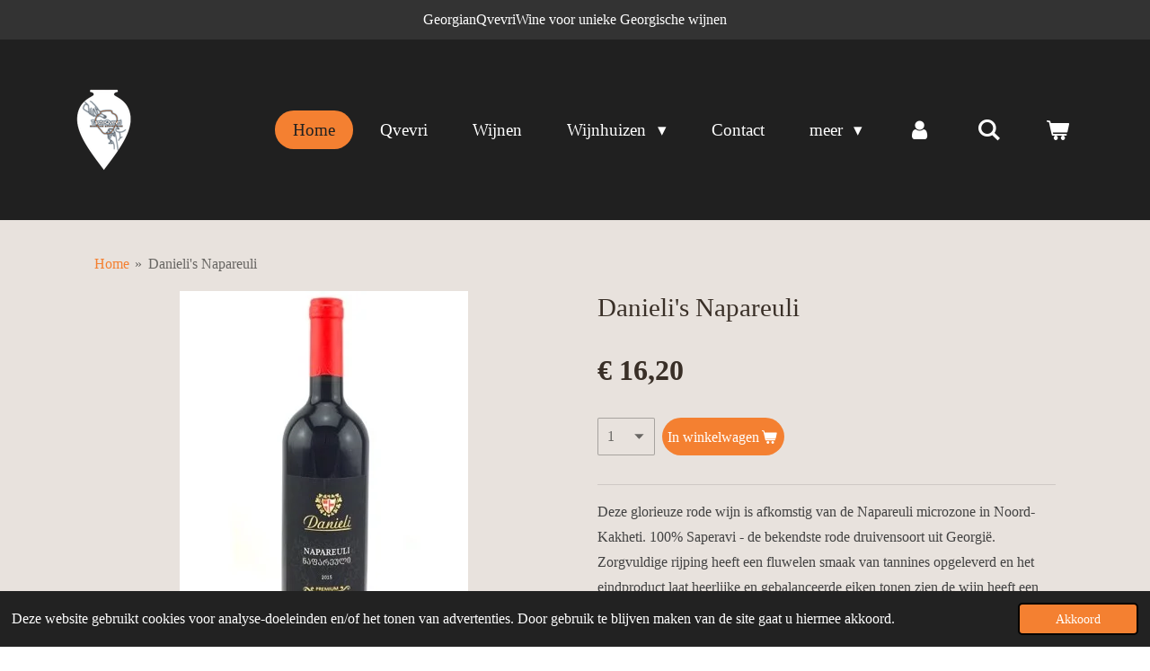

--- FILE ---
content_type: text/html; charset=UTF-8
request_url: https://www.georgianqvevriwine.com/product/979767/danieli-s-napareuli
body_size: 12874
content:
<!DOCTYPE html>
<html lang="nl">
    <head>
        <meta http-equiv="Content-Type" content="text/html; charset=utf-8">
        <meta name="viewport" content="width=device-width, initial-scale=1.0, maximum-scale=5.0">
        <meta http-equiv="X-UA-Compatible" content="IE=edge">
        <link rel="canonical" href="https://www.georgianqvevriwine.com/product/979767/danieli-s-napareuli">
        <link rel="sitemap" type="application/xml" href="https://www.georgianqvevriwine.com/sitemap.xml">
        <meta property="og:title" content="Danieli&#039;s Napareuli | Georgische wijn">
        <meta property="og:url" content="https://www.georgianqvevriwine.com/product/979767/danieli-s-napareuli">
        <base href="https://www.georgianqvevriwine.com/">
        <meta name="description" property="og:description" content="Deze glorieuze rode wijn is afkomstig van de Napareuli microzone in Noord-Kakheti. 100% Saperavi - de bekendste rode druivensoort uit Georgi&amp;euml;. Zorgvuldige rijping heeft een fluwelen smaak van tannines opgeleverd en het eindproduct laat heerlijke en gebalanceerde eiken tonen zien de wijn heeft een aangename blijvende afdronk.
Druif Saperavi Jaar 2015Afkomst Oost Georgi&amp;euml;, Kakheti, microzone NapareuliWijngaard Oost Georgi&amp;euml;, Danieli Winery Ltd.Oogst Details De Saperavi druif wordt met de hand geplukt.Productie wijze De Danieli Napareuli is op &amp;lsquo;Europese&amp;rsquo; geproduceerd. De druiven zijn handmatig geplukt. De fermentatie duurt gemiddeld twee weken bij een temperatuur van 13 -15&amp;deg;C. Smaak Aroma&amp;rsquo;s van braam, zwarte bes, amandel, een lichte vanille en een vleugje tabak. Danieli Napareuli heeft een fluwelen smaak van tannines en en zuren. Gebalanceerde eiken tonen geven de wijn een aangenaam blijvende afdronk. Napareuli kan worden gecombineerd met vleesgerechten vergezeld van romige en pittige sauzen en gaat goed samen met rijke desserts. Serveer de wijn op een temperatuur van 16-18&amp;ordm;C of iets koeler op 14&amp;ordm;C bij een kaasgerecht.Alcohol 13 % vol  ">
                <script nonce="2f013034898b052e0fad6e927e12ea0b">
            
            window.JOUWWEB = window.JOUWWEB || {};
            window.JOUWWEB.application = window.JOUWWEB.application || {};
            window.JOUWWEB.application = {"backends":[{"domain":"jouwweb.nl","freeDomain":"jouwweb.site"},{"domain":"webador.com","freeDomain":"webadorsite.com"},{"domain":"webador.de","freeDomain":"webadorsite.com"},{"domain":"webador.fr","freeDomain":"webadorsite.com"},{"domain":"webador.es","freeDomain":"webadorsite.com"},{"domain":"webador.it","freeDomain":"webadorsite.com"},{"domain":"jouwweb.be","freeDomain":"jouwweb.site"},{"domain":"webador.ie","freeDomain":"webadorsite.com"},{"domain":"webador.co.uk","freeDomain":"webadorsite.com"},{"domain":"webador.at","freeDomain":"webadorsite.com"},{"domain":"webador.be","freeDomain":"webadorsite.com"},{"domain":"webador.ch","freeDomain":"webadorsite.com"},{"domain":"webador.ch","freeDomain":"webadorsite.com"},{"domain":"webador.mx","freeDomain":"webadorsite.com"},{"domain":"webador.com","freeDomain":"webadorsite.com"},{"domain":"webador.dk","freeDomain":"webadorsite.com"},{"domain":"webador.se","freeDomain":"webadorsite.com"},{"domain":"webador.no","freeDomain":"webadorsite.com"},{"domain":"webador.fi","freeDomain":"webadorsite.com"},{"domain":"webador.ca","freeDomain":"webadorsite.com"},{"domain":"webador.ca","freeDomain":"webadorsite.com"},{"domain":"webador.pl","freeDomain":"webadorsite.com"},{"domain":"webador.com.au","freeDomain":"webadorsite.com"},{"domain":"webador.nz","freeDomain":"webadorsite.com"}],"editorLocale":"nl-BE","editorTimezone":"Europe\/Amsterdam","editorLanguage":"nl","analytics4TrackingId":"G-E6PZPGE4QM","analyticsDimensions":[],"backendDomain":"www.jouwweb.nl","backendShortDomain":"jouwweb.nl","backendKey":"jouwweb-nl","freeWebsiteDomain":"jouwweb.site","noSsl":false,"build":{"reference":"76559bd"},"linkHostnames":["www.jouwweb.nl","www.webador.com","www.webador.de","www.webador.fr","www.webador.es","www.webador.it","www.jouwweb.be","www.webador.ie","www.webador.co.uk","www.webador.at","www.webador.be","www.webador.ch","fr.webador.ch","www.webador.mx","es.webador.com","www.webador.dk","www.webador.se","www.webador.no","www.webador.fi","www.webador.ca","fr.webador.ca","www.webador.pl","www.webador.com.au","www.webador.nz"],"assetsUrl":"https:\/\/assets.jwwb.nl","loginUrl":"https:\/\/www.jouwweb.nl\/inloggen","publishUrl":"https:\/\/www.jouwweb.nl\/v2\/website\/1172560\/publish-proxy","adminUserOrIp":false,"pricing":{"plans":{"lite":{"amount":"700","currency":"EUR"},"pro":{"amount":"1200","currency":"EUR"},"business":{"amount":"2400","currency":"EUR"}},"yearlyDiscount":{"price":{"amount":"4800","currency":"EUR"},"ratio":0.17,"percent":"17%","discountPrice":{"amount":"4800","currency":"EUR"},"termPricePerMonth":{"amount":"2400","currency":"EUR"},"termPricePerYear":{"amount":"24000","currency":"EUR"}}},"hcUrl":{"add-product-variants":"https:\/\/help.jouwweb.nl\/hc\/nl\/articles\/28594307773201","basic-vs-advanced-shipping":"https:\/\/help.jouwweb.nl\/hc\/nl\/articles\/28594268794257","html-in-head":"https:\/\/help.jouwweb.nl\/hc\/nl\/articles\/28594336422545","link-domain-name":"https:\/\/help.jouwweb.nl\/hc\/nl\/articles\/28594325307409","optimize-for-mobile":"https:\/\/help.jouwweb.nl\/hc\/nl\/articles\/28594312927121","seo":"https:\/\/help.jouwweb.nl\/hc\/nl\/sections\/28507243966737","transfer-domain-name":"https:\/\/help.jouwweb.nl\/hc\/nl\/articles\/28594325232657","website-not-secure":"https:\/\/help.jouwweb.nl\/hc\/nl\/articles\/28594252935825"}};
            window.JOUWWEB.brand = {"type":"jouwweb","name":"JouwWeb","domain":"JouwWeb.nl","supportEmail":"support@jouwweb.nl"};
                    
                window.JOUWWEB = window.JOUWWEB || {};
                window.JOUWWEB.websiteRendering = {"locale":"nl-NL","timezone":"Europe\/Amsterdam","routes":{"api\/upload\/product-field":"\/_api\/upload\/product-field","checkout\/cart":"\/winkelwagen","payment":"\/bestelling-afronden\/:publicOrderId","payment\/forward":"\/bestelling-afronden\/:publicOrderId\/forward","public-order":"\/bestelling\/:publicOrderId","checkout\/authorize":"\/winkelwagen\/authorize\/:gateway","wishlist":"\/verlanglijst"}};
                                                    window.JOUWWEB.website = {"id":1172560,"locale":"nl-NL","enabled":true,"title":"Georgische wijn","hasTitle":true,"roleOfLoggedInUser":null,"ownerLocale":"nl-BE","plan":"business","freeWebsiteDomain":"jouwweb.site","backendKey":"jouwweb-be","currency":"EUR","defaultLocale":"nl-NL","url":"https:\/\/www.georgianqvevriwine.com\/","homepageSegmentId":4637382,"category":"website","isOffline":false,"isPublished":true,"locales":["nl-NL","en-GB"],"allowed":{"ads":false,"credits":true,"externalLinks":true,"slideshow":true,"customDefaultSlideshow":true,"hostedAlbums":true,"moderators":true,"mailboxQuota":10,"statisticsVisitors":true,"statisticsDetailed":true,"statisticsMonths":-1,"favicon":true,"password":true,"freeDomains":0,"freeMailAccounts":1,"canUseLanguages":true,"fileUpload":true,"legacyFontSize":false,"webshop":true,"products":-1,"imageText":false,"search":true,"audioUpload":true,"videoUpload":5000,"allowDangerousForms":false,"allowHtmlCode":true,"mobileBar":true,"sidebar":true,"poll":false,"allowCustomForms":true,"allowBusinessListing":true,"allowCustomAnalytics":true,"allowAccountingLink":true,"digitalProducts":true,"sitemapElement":false},"mobileBar":{"enabled":false,"theme":"accent","email":{"active":true},"location":{"active":true},"phone":{"active":true},"whatsapp":{"active":false},"social":{"active":false,"network":"facebook"}},"webshop":{"enabled":true,"currency":"EUR","taxEnabled":true,"taxInclusive":true,"vatDisclaimerVisible":false,"orderNotice":"<p>Als u speciale wensen hebt kun u deze doorgeven via het Opmerkingen-veld in de laatste stap.<\/p>","orderConfirmation":"<p>Hartelijk bedankt voor uw bestelling! U ontvangt zo spoedig mogelijk bericht van ons over de afhandeling.<\/p>","freeShipping":false,"freeShippingAmount":"100.00","shippingDisclaimerVisible":false,"pickupAllowed":true,"couponAllowed":false,"detailsPageAvailable":true,"socialMediaVisible":false,"termsPage":null,"termsPageUrl":null,"extraTerms":null,"pricingVisible":true,"orderButtonVisible":true,"shippingAdvanced":true,"shippingAdvancedBackEnd":true,"soldOutVisible":true,"backInStockNotificationEnabled":false,"canAddProducts":true,"nextOrderNumber":92,"allowedServicePoints":[],"sendcloudConfigured":true,"sendcloudFallbackPublicKey":"a3d50033a59b4a598f1d7ce7e72aafdf","taxExemptionAllowed":false,"invoiceComment":null,"emptyCartVisible":true,"minimumOrderPrice":null,"productNumbersEnabled":false,"wishlistEnabled":false,"hideTaxOnCart":false},"isTreatedAsWebshop":true};                            window.JOUWWEB.cart = {"products":[],"coupon":null,"shippingCountryCode":null,"shippingChoice":null,"breakdown":[]};                            window.JOUWWEB.scripts = ["website-rendering\/webshop"];                        window.parent.JOUWWEB.colorPalette = window.JOUWWEB.colorPalette;
        </script>
                <title>Danieli&#039;s Napareuli | Georgische wijn</title>
                                            <link href="https://primary.jwwb.nl/public/l/p/x/temp-mbgrgxpmkbucftgidxyb/touch-icon-iphone.png?bust=1665434003" rel="apple-touch-icon" sizes="60x60">                                                <link href="https://primary.jwwb.nl/public/l/p/x/temp-mbgrgxpmkbucftgidxyb/touch-icon-ipad.png?bust=1665434003" rel="apple-touch-icon" sizes="76x76">                                                <link href="https://primary.jwwb.nl/public/l/p/x/temp-mbgrgxpmkbucftgidxyb/touch-icon-iphone-retina.png?bust=1665434003" rel="apple-touch-icon" sizes="120x120">                                                <link href="https://primary.jwwb.nl/public/l/p/x/temp-mbgrgxpmkbucftgidxyb/touch-icon-ipad-retina.png?bust=1665434003" rel="apple-touch-icon" sizes="152x152">                                                <link href="https://primary.jwwb.nl/public/l/p/x/temp-mbgrgxpmkbucftgidxyb/favicon.png?bust=1665434003" rel="shortcut icon">                                                <link href="https://primary.jwwb.nl/public/l/p/x/temp-mbgrgxpmkbucftgidxyb/favicon.png?bust=1665434003" rel="icon">                                        <meta property="og:image" content="https&#x3A;&#x2F;&#x2F;primary.jwwb.nl&#x2F;public&#x2F;l&#x2F;p&#x2F;x&#x2F;temp-mbgrgxpmkbucftgidxyb&#x2F;ampg8g&#x2F;DNE.jpeg">
                    <meta property="og:image" content="https&#x3A;&#x2F;&#x2F;primary.jwwb.nl&#x2F;public&#x2F;l&#x2F;p&#x2F;x&#x2F;temp-mbgrgxpmkbucftgidxyb&#x2F;yim5se&#x2F;iukopie.jpg">
                                    <meta name="twitter:card" content="summary_large_image">
                        <meta property="twitter:image" content="https&#x3A;&#x2F;&#x2F;primary.jwwb.nl&#x2F;public&#x2F;l&#x2F;p&#x2F;x&#x2F;temp-mbgrgxpmkbucftgidxyb&#x2F;ampg8g&#x2F;DNE.jpeg">
                                                    <script src="https://plausible.io/js/script.manual.js" nonce="2f013034898b052e0fad6e927e12ea0b" data-turbo-track="reload" defer data-domain="shard10.jouwweb.nl"></script>
<script src="https://assets.jwwb.nl/assets/build/website-rendering/nl-NL.js?bust=af8dcdef13a1895089e9" nonce="2f013034898b052e0fad6e927e12ea0b" data-turbo-track="reload" defer></script>
<script src="https://assets.jwwb.nl/assets/website-rendering/runtime.e155993011efc7175f1d.js?bust=9c9da86aa25b93d0d097" nonce="2f013034898b052e0fad6e927e12ea0b" data-turbo-track="reload" defer></script>
<script src="https://assets.jwwb.nl/assets/website-rendering/812.881ee67943804724d5af.js?bust=78ab7ad7d6392c42d317" nonce="2f013034898b052e0fad6e927e12ea0b" data-turbo-track="reload" defer></script>
<script src="https://assets.jwwb.nl/assets/website-rendering/main.fcb48f874358186fdbcf.js?bust=ae2434b747f7e2a90746" nonce="2f013034898b052e0fad6e927e12ea0b" data-turbo-track="reload" defer></script>
<link rel="preload" href="https://assets.jwwb.nl/assets/website-rendering/styles.1ccb5af37fe695da2886.css?bust=b0ae04ec4c862e8d8ee1" as="style">
<link rel="preload" href="https://assets.jwwb.nl/assets/website-rendering/fonts/icons-website-rendering/font/website-rendering.woff2?bust=bd2797014f9452dadc8e" as="font" crossorigin>
<link rel="stylesheet" type="text/css" href="https://assets.jwwb.nl/assets/website-rendering/styles.1ccb5af37fe695da2886.css?bust=b0ae04ec4c862e8d8ee1" nonce="2f013034898b052e0fad6e927e12ea0b" data-turbo-track="dynamic">
<link rel="preconnect" href="https://assets.jwwb.nl">
<link rel="stylesheet" type="text/css" href="https://primary.jwwb.nl/public/l/p/x/temp-mbgrgxpmkbucftgidxyb/style.css?bust=1769095810" nonce="2f013034898b052e0fad6e927e12ea0b" data-turbo-track="dynamic">    </head>
    <body
        id="top"
        class="jw-is-no-slideshow jw-header-is-image jw-is-segment-product jw-is-frontend jw-is-no-sidebar jw-is-messagebar jw-is-no-touch-device jw-is-no-mobile"
                                    data-jouwweb-page="979767"
                                                data-jouwweb-segment-id="979767"
                                                data-jouwweb-segment-type="product"
                                                data-template-threshold="960"
                                                data-template-name="concert-banner&#x7C;fjord-banner&#x7C;burger-station"
                            itemscope
        itemtype="https://schema.org/Product"
    >
                                    <meta itemprop="url" content="https://www.georgianqvevriwine.com/product/979767/danieli-s-napareuli">
        <a href="#main-content" class="jw-skip-link">
            Ga direct naar de hoofdinhoud        </a>
        <div class="jw-background"></div>
        <div class="jw-body">
            <div class="jw-mobile-menu jw-mobile-is-logo js-mobile-menu">
            <button
            type="button"
            class="jw-mobile-menu__button jw-mobile-toggle"
            aria-label="Open / sluit menu"
        >
            <span class="jw-icon-burger"></span>
        </button>
        <div class="jw-mobile-header jw-mobile-header--image">
        <a            class="jw-mobile-header-content"
                            href="/"
                        >
                            <img class="jw-mobile-logo jw-mobile-logo--square" src="https://primary.jwwb.nl/public/l/p/x/temp-mbgrgxpmkbucftgidxyb/djvmh5/kvevri1-1.png?enable-io=true&amp;enable=upscale&amp;height=70" srcset="https://primary.jwwb.nl/public/l/p/x/temp-mbgrgxpmkbucftgidxyb/djvmh5/kvevri1-1.png?enable-io=true&amp;enable=upscale&amp;height=70 1x, https://primary.jwwb.nl/public/l/p/x/temp-mbgrgxpmkbucftgidxyb/djvmh5/kvevri1-1.png?enable-io=true&amp;enable=upscale&amp;height=140&amp;quality=70 2x" alt="Georgische wijn" title="Georgische wijn">                                </a>
    </div>

        <a
        href="/winkelwagen"
        class="jw-mobile-menu__button jw-mobile-header-cart"
        aria-label="Bekijk winkelwagen"
    >
        <span class="jw-icon-badge-wrapper">
            <span class="website-rendering-icon-basket" aria-hidden="true"></span>
            <span class="jw-icon-badge hidden" aria-hidden="true"></span>
        </span>
    </a>
    
    </div>
    <div class="jw-mobile-menu-search jw-mobile-menu-search--hidden">
        <form
            action="/zoeken"
            method="get"
            class="jw-mobile-menu-search__box"
        >
            <input
                type="text"
                name="q"
                value=""
                placeholder="Zoeken..."
                class="jw-mobile-menu-search__input"
                aria-label="Zoeken"
            >
            <button type="submit" class="jw-btn jw-btn--style-flat jw-mobile-menu-search__button" aria-label="Zoeken">
                <span class="website-rendering-icon-search" aria-hidden="true"></span>
            </button>
            <button type="button" class="jw-btn jw-btn--style-flat jw-mobile-menu-search__button js-cancel-search" aria-label="Zoekopdracht annuleren">
                <span class="website-rendering-icon-cancel" aria-hidden="true"></span>
            </button>
        </form>
    </div>
            <header class="header-wrap js-topbar-content-container js-fixed-header-container">
    <div class="message-bar message-bar--dark"><div class="message-bar__container"><p class="message-bar-text">GeorgianQvevriWine voor unieke Georgische wijnen</p></div></div>    <div class="header-wrap__inner">
        <div class="header">
            <div class="jw-header-logo">
            <div
    id="jw-header-image-container"
    class="jw-header jw-header-image jw-header-image-toggle"
    style="flex-basis: 91px; max-width: 91px; flex-shrink: 1;"
>
            <a href="/">
        <img id="jw-header-image" data-image-id="71770733" srcset="https://primary.jwwb.nl/public/l/p/x/temp-mbgrgxpmkbucftgidxyb/djvmh5/kvevri1-1.png?enable-io=true&amp;width=91 91w, https://primary.jwwb.nl/public/l/p/x/temp-mbgrgxpmkbucftgidxyb/djvmh5/kvevri1-1.png?enable-io=true&amp;width=182 182w" class="jw-header-image" title="Georgische wijn" style="" sizes="91px" width="91" height="91" intrinsicsize="91.00 x 91.00" alt="Georgische wijn">                </a>
    </div>
        <div
    class="jw-header jw-header-title-container jw-header-text jw-header-text-toggle"
    data-stylable="true"
>
    <a        id="jw-header-title"
        class="jw-header-title"
                    href="/"
            >
        G    </a>
</div>
</div>
        </div>
        <nav class="menu jw-menu-copy">
            <ul
    id="jw-menu"
    class="jw-menu jw-menu-horizontal"
            >
            <li
    class="jw-menu-item jw-menu-is-active"
>
        <a        class="jw-menu-link js-active-menu-item"
        href="/"                                            data-page-link-id="4637382"
                            >
                <span class="">
            Home        </span>
            </a>
                </li>
            <li
    class="jw-menu-item"
>
        <a        class="jw-menu-link"
        href="/qvevri"                                            data-page-link-id="4637411"
                            >
                <span class="">
            Qvevri        </span>
            </a>
                </li>
            <li
    class="jw-menu-item"
>
        <a        class="jw-menu-link"
        href="/wijnen"                                            data-page-link-id="4637415"
                            >
                <span class="">
            Wijnen        </span>
            </a>
                </li>
            <li
    class="jw-menu-item jw-menu-has-submenu"
>
        <a        class="jw-menu-link"
        href="/wijnhuizen"                                            data-page-link-id="4637418"
                            >
                <span class="">
            Wijnhuizen        </span>
                    <span class="jw-arrow jw-arrow-toplevel"></span>
            </a>
                    <ul
            class="jw-submenu"
                    >
                            <li
    class="jw-menu-item"
>
        <a        class="jw-menu-link"
        href="/wijnhuizen/wijnhuis-winiveria"                                            data-page-link-id="4743304"
                            >
                <span class="">
            Wijnhuis Winiveria        </span>
            </a>
                </li>
                            <li
    class="jw-menu-item"
>
        <a        class="jw-menu-link"
        href="/wijnhuizen/natenadze-s-wine-cellar"                                            data-page-link-id="4642026"
                            >
                <span class="">
            Natenadze&#039;s Wine Cellar        </span>
            </a>
                </li>
                    </ul>
        </li>
            <li
    class="jw-menu-item"
>
        <a        class="jw-menu-link"
        href="/contact"                                            data-page-link-id="4637423"
                            >
                <span class="">
            Contact        </span>
            </a>
                </li>
            <li
    class="jw-menu-item jw-menu-has-submenu"
>
        <a        class="jw-menu-link"
        href="/meer"                                            data-page-link-id="11178007"
                            >
                <span class="">
            meer        </span>
                    <span class="jw-arrow jw-arrow-toplevel"></span>
            </a>
                    <ul
            class="jw-submenu"
                    >
                            <li
    class="jw-menu-item"
>
        <a        class="jw-menu-link"
        href="/meer/blog"                                            data-page-link-id="4641903"
                            >
                <span class="">
            Blog        </span>
            </a>
                </li>
                            <li
    class="jw-menu-item"
>
        <a        class="jw-menu-link"
        href="/meer/nieuws"                                            data-page-link-id="4747455"
                            >
                <span class="">
            Nieuws        </span>
            </a>
                </li>
                            <li
    class="jw-menu-item"
>
        <a        class="jw-menu-link"
        href="/meer/over-ons"                                            data-page-link-id="4712814"
                            >
                <span class="">
            Over ons        </span>
            </a>
                </li>
                    </ul>
        </li>
            <li
    class="jw-menu-item"
>
        <a        class="jw-menu-link jw-menu-link--icon"
        href="/account"                                                            title="Account"
            >
                                <span class="website-rendering-icon-user"></span>
                            <span class="hidden-desktop-horizontal-menu">
            Account        </span>
            </a>
                </li>
            <li
    class="jw-menu-item jw-menu-search-item"
>
        <button        class="jw-menu-link jw-menu-link--icon jw-text-button"
                                                                    title="Zoeken"
            >
                                <span class="website-rendering-icon-search"></span>
                            <span class="hidden-desktop-horizontal-menu">
            Zoeken        </span>
            </button>
                
            <div class="jw-popover-container jw-popover-container--inline is-hidden">
                <div class="jw-popover-backdrop"></div>
                <div class="jw-popover">
                    <div class="jw-popover__arrow"></div>
                    <div class="jw-popover__content jw-section-white">
                        <form  class="jw-search" action="/zoeken" method="get">
                            
                            <input class="jw-search__input" type="text" name="q" value="" placeholder="Zoeken..." aria-label="Zoeken" >
                            <button class="jw-search__submit" type="submit" aria-label="Zoeken">
                                <span class="website-rendering-icon-search" aria-hidden="true"></span>
                            </button>
                        </form>
                    </div>
                </div>
            </div>
                        </li>
            <li
    class="jw-menu-item js-menu-cart-item "
>
        <a        class="jw-menu-link jw-menu-link--icon"
        href="/winkelwagen"                                                            title="Winkelwagen"
            >
                                    <span class="jw-icon-badge-wrapper">
                        <span class="website-rendering-icon-basket"></span>
                                            <span class="jw-icon-badge hidden">
                    0                </span>
                            <span class="hidden-desktop-horizontal-menu">
            Winkelwagen        </span>
            </a>
                </li>
    
    </ul>

    <script nonce="2f013034898b052e0fad6e927e12ea0b" id="jw-mobile-menu-template" type="text/template">
        <ul id="jw-menu" class="jw-menu jw-menu-horizontal">
                            <li
    class="jw-menu-item jw-menu-search-item"
>
                
                 <li class="jw-menu-item jw-mobile-menu-search-item">
                    <form class="jw-search" action="/zoeken" method="get">
                        <input class="jw-search__input" type="text" name="q" value="" placeholder="Zoeken..." aria-label="Zoeken">
                        <button class="jw-search__submit" type="submit" aria-label="Zoeken">
                            <span class="website-rendering-icon-search" aria-hidden="true"></span>
                        </button>
                    </form>
                </li>
                        </li>
                            <li
    class="jw-menu-item jw-menu-is-active"
>
        <a        class="jw-menu-link js-active-menu-item"
        href="/"                                            data-page-link-id="4637382"
                            >
                <span class="">
            Home        </span>
            </a>
                </li>
                            <li
    class="jw-menu-item"
>
        <a        class="jw-menu-link"
        href="/qvevri"                                            data-page-link-id="4637411"
                            >
                <span class="">
            Qvevri        </span>
            </a>
                </li>
                            <li
    class="jw-menu-item"
>
        <a        class="jw-menu-link"
        href="/wijnen"                                            data-page-link-id="4637415"
                            >
                <span class="">
            Wijnen        </span>
            </a>
                </li>
                            <li
    class="jw-menu-item jw-menu-has-submenu"
>
        <a        class="jw-menu-link"
        href="/wijnhuizen"                                            data-page-link-id="4637418"
                            >
                <span class="">
            Wijnhuizen        </span>
                    <span class="jw-arrow jw-arrow-toplevel"></span>
            </a>
                    <ul
            class="jw-submenu"
                    >
                            <li
    class="jw-menu-item"
>
        <a        class="jw-menu-link"
        href="/wijnhuizen/wijnhuis-winiveria"                                            data-page-link-id="4743304"
                            >
                <span class="">
            Wijnhuis Winiveria        </span>
            </a>
                </li>
                            <li
    class="jw-menu-item"
>
        <a        class="jw-menu-link"
        href="/wijnhuizen/natenadze-s-wine-cellar"                                            data-page-link-id="4642026"
                            >
                <span class="">
            Natenadze&#039;s Wine Cellar        </span>
            </a>
                </li>
                    </ul>
        </li>
                            <li
    class="jw-menu-item"
>
        <a        class="jw-menu-link"
        href="/contact"                                            data-page-link-id="4637423"
                            >
                <span class="">
            Contact        </span>
            </a>
                </li>
                            <li
    class="jw-menu-item jw-menu-has-submenu"
>
        <a        class="jw-menu-link"
        href="/meer"                                            data-page-link-id="11178007"
                            >
                <span class="">
            meer        </span>
                    <span class="jw-arrow jw-arrow-toplevel"></span>
            </a>
                    <ul
            class="jw-submenu"
                    >
                            <li
    class="jw-menu-item"
>
        <a        class="jw-menu-link"
        href="/meer/blog"                                            data-page-link-id="4641903"
                            >
                <span class="">
            Blog        </span>
            </a>
                </li>
                            <li
    class="jw-menu-item"
>
        <a        class="jw-menu-link"
        href="/meer/nieuws"                                            data-page-link-id="4747455"
                            >
                <span class="">
            Nieuws        </span>
            </a>
                </li>
                            <li
    class="jw-menu-item"
>
        <a        class="jw-menu-link"
        href="/meer/over-ons"                                            data-page-link-id="4712814"
                            >
                <span class="">
            Over ons        </span>
            </a>
                </li>
                    </ul>
        </li>
                            <li
    class="jw-menu-item"
>
        <a        class="jw-menu-link jw-menu-link--icon"
        href="/account"                                                            title="Account"
            >
                                <span class="website-rendering-icon-user"></span>
                            <span class="hidden-desktop-horizontal-menu">
            Account        </span>
            </a>
                </li>
            
                    </ul>
    </script>
        </nav>
    </div>
</header>
<script nonce="2f013034898b052e0fad6e927e12ea0b">
    JOUWWEB.templateConfig = {
        header: {
            selector: '.header-wrap__inner',
            mobileSelector: '.jw-mobile-menu',
            updatePusher: function (topHeight) {
                var $sliderStyle = $('#sliderStyle');

                if ($sliderStyle.length === 0) {
                    $sliderStyle = $('<style />')
                        .attr('id', 'sliderStyle')
                        .appendTo(document.body);
                }

                // Header height without mobile bar
                var headerHeight = $('.header-wrap__inner').outerHeight();

                var paddingTop = topHeight;
                var paddingBottom = Math.min(headerHeight * (2/3), 60);
                $sliderStyle.html(
                    '.jw-slideshow-slide-content {' +
                    '    padding-top: ' + paddingTop + 'px;' +
                    '    padding-bottom: ' + paddingBottom + 'px;' +
                    '}' +
                    '.bx-controls-direction {' +
                    '    margin-top: ' + ((paddingTop - paddingBottom) / 2) + 'px;' +
                    '}'
                );

                // make sure slider also gets correct height (because of the added padding)
                $('.jw-slideshow-slide[aria-hidden=false]').each(function (index) {
                    var $this = $(this);
                    topHeight = $this.outerHeight() > topHeight ? $this.outerHeight() : topHeight;
                    $this.closest('.bx-viewport').css({
                        height: topHeight + 'px',
                    });
                });

                // If a page has a message-bar, offset the mobile nav.
                const $messageBar = $('.message-bar');
                if ($messageBar.length > 0) {
                    $('.js-mobile-menu, .jw-menu-clone').css('top', $messageBar.outerHeight());
                }
            },
        },
        mainContentOffset: function () {
            const $body = $('body');

            function measureAffixedHeaderHeight() {
                const $headerWrap = $('.header-wrap');
                const $headerWrapInner = $('.header-wrap__inner');

                // Early return if header is already affixed
                if ($body.hasClass('jw-is-header-affix')) {
                    return $headerWrap.height();
                }

                // Switch to affixed header (without transition)
                $headerWrapInner.css('transition', 'none');
                $body.addClass('jw-is-header-affix');

                // Measure affixed header height
                const headerHeight = $headerWrap.height();

                // Switch back to unaffixed header (without transition)
                $body.removeClass('jw-is-header-affix');
                $headerWrap.height(); // force reflow
                $headerWrapInner.css('transition', '');

                return headerHeight;
            }

            const headerHeight = measureAffixedHeaderHeight();
            return $('.main-content').offset().top - ($body.hasClass('jw-menu-is-mobile') ? 0 : headerHeight);
        },
    };
</script>
<div class="main-content">
    
<main id="main-content" class="block-content">
    <div data-section-name="content" class="jw-section jw-section-content jw-responsive">
        <div class="jw-strip jw-strip--default jw-strip--style-color jw-strip--primary jw-strip--color-default jw-strip--padding-start"><div class="jw-strip__content-container"><div class="jw-strip__content jw-responsive">    
                        <nav class="jw-breadcrumbs" aria-label="Kruimelpad"><ol><li><a href="/" class="jw-breadcrumbs__link">Home</a></li><li><span class="jw-breadcrumbs__separator" aria-hidden="true">&raquo;</span><a href="/product/979767/danieli-s-napareuli" class="jw-breadcrumbs__link jw-breadcrumbs__link--current" aria-current="page">Danieli&#039;s Napareuli</a></li></ol></nav>    <div
        class="product-page js-product-container"
        data-webshop-product="&#x7B;&quot;id&quot;&#x3A;979767,&quot;title&quot;&#x3A;&quot;Danieli&#x27;s&#x20;Napareuli&quot;,&quot;url&quot;&#x3A;&quot;&#x5C;&#x2F;product&#x5C;&#x2F;979767&#x5C;&#x2F;danieli-s-napareuli&quot;,&quot;variants&quot;&#x3A;&#x5B;&#x7B;&quot;id&quot;&#x3A;3214229,&quot;stock&quot;&#x3A;0,&quot;limited&quot;&#x3A;false,&quot;propertyValueIds&quot;&#x3A;&#x5B;&#x5D;&#x7D;&#x5D;,&quot;image&quot;&#x3A;&#x7B;&quot;id&quot;&#x3A;21304478,&quot;url&quot;&#x3A;&quot;https&#x3A;&#x5C;&#x2F;&#x5C;&#x2F;primary.jwwb.nl&#x5C;&#x2F;public&#x5C;&#x2F;l&#x5C;&#x2F;p&#x5C;&#x2F;x&#x5C;&#x2F;temp-mbgrgxpmkbucftgidxyb&#x5C;&#x2F;DNE.jpeg&quot;,&quot;width&quot;&#x3A;321,&quot;height&quot;&#x3A;437&#x7D;&#x7D;"
        data-is-detail-view="1"
    >
                <div class="product-page__top">
            <h1 class="product-page__heading" itemprop="name">
                Danieli&#039;s Napareuli            </h1>
                                </div>
                                <div class="product-page__image-container">
                <div
                    class="image-gallery image-gallery--single-item"
                    role="group"
                    aria-roledescription="carousel"
                    aria-label="Productafbeeldingen"
                >
                    <div class="image-gallery__main">
                        <div
                            class="image-gallery__slides"
                            aria-live="polite"
                            aria-atomic="false"
                        >
                                                                                            <div
                                    class="image-gallery__slide-container"
                                    role="group"
                                    aria-roledescription="slide"
                                    aria-hidden="false"
                                    aria-label="1 van 1"
                                >
                                    <a
                                        class="image-gallery__slide-item"
                                        href="https://primary.jwwb.nl/public/l/p/x/temp-mbgrgxpmkbucftgidxyb/ampg8g/DNE.jpeg"
                                        data-width="321"
                                        data-height="437"
                                        data-image-id="21304478"
                                        tabindex="0"
                                    >
                                        <div class="image-gallery__slide-image">
                                            <img
                                                                                                    itemprop="image"
                                                    alt="Danieli&#x27;s&#x20;Napareuli"
                                                                                                src="https://primary.jwwb.nl/public/l/p/x/temp-mbgrgxpmkbucftgidxyb/DNE.jpeg?enable-io=true&enable=upscale&width=600"
                                                srcset="https://primary.jwwb.nl/public/l/p/x/temp-mbgrgxpmkbucftgidxyb/ampg8g/DNE.jpeg?enable-io=true&width=321 321w"
                                                sizes="(min-width: 960px) 50vw, 100vw"
                                                width="321"
                                                height="437"
                                            >
                                        </div>
                                    </a>
                                </div>
                                                    </div>
                        <div class="image-gallery__controls">
                            <button
                                type="button"
                                class="image-gallery__control image-gallery__control--prev image-gallery__control--disabled"
                                aria-label="Vorige afbeelding"
                            >
                                <span class="website-rendering-icon-left-open-big"></span>
                            </button>
                            <button
                                type="button"
                                class="image-gallery__control image-gallery__control--next image-gallery__control--disabled"
                                aria-label="Volgende afbeelding"
                            >
                                <span class="website-rendering-icon-right-open-big"></span>
                            </button>
                        </div>
                    </div>
                                    </div>
            </div>
                <div class="product-page__container">
            <div itemprop="offers" itemscope itemtype="https://schema.org/Offer">
                                <meta itemprop="availability" content="https://schema.org/InStock">
                                                        <meta itemprop="price" content="16.20">
                    <meta itemprop="priceCurrency" content="EUR">
                    <div class="product-page__price-container">
                        <div class="product__price js-product-container__price">
                            <span class="product__price__price">€ 16,20</span>
                        </div>
                        <div class="product__free-shipping-motivator js-product-container__free-shipping-motivator"></div>
                    </div>
                                                </div>
                                    <div class="product-page__button-container">
                                    <div
    class="product-quantity-input"
    data-max-shown-quantity="10"
    data-max-quantity="-1"
    data-product-variant-id="3214229"
    data-removable="false"
    >
    <label>
        <span class="product-quantity-input__label">
            Aantal        </span>
        <input
            min="1"
                        value="1"
            class="jw-element-form-input-text product-quantity-input__input"
            type="number"
                    />
        <select
            class="jw-element-form-input-text product-quantity-input__select hidden"
                    >
        </select>
    </label>
    </div>
                                <button
    type="button"
    class="jw-btn product__add-to-cart js-product-container__button jw-btn--size-medium"
    title="In&#x20;winkelwagen"
        >
    <span>In winkelwagen</span>
</button>
                            </div>
            <div class="product-page__button-notice hidden js-product-container__button-notice"></div>
            
                            <div class="product-page__description" itemprop="description">
                                        <p><span style="color: #424242;">Deze glorieuze rode wijn is afkomstig van de Napareuli microzone in Noord-Kakheti. 100% Saperavi - de bekendste rode druivensoort uit Georgi&euml;. Zorgvuldige rijping heeft een fluwelen smaak van tannines opgeleverd en het eindproduct laat heerlijke en gebalanceerde eiken tonen zien de wijn heeft een aangename blijvende afdronk.</span></p>
<p><span style="color: #424242;"><strong>Druif</strong> Saperavi </span><br /><span style="color: #424242;"><strong>Jaar</strong> 2015</span><br /><span style="color: #424242;"><strong>Afkomst</strong> Oost Georgi&euml;, Kakheti, microzone Napareuli</span><br /><span style="color: #424242;"><strong>Wijngaard</strong> Oost Georgi&euml;, Danieli Winery Ltd.</span><br /><span style="color: #424242;"><strong>Oogst Details</strong> De Saperavi druif wordt met de hand geplukt.</span><br /><span style="color: #424242;"><strong>Productie wijze</strong> De Danieli Napareuli is op &lsquo;Europese&rsquo; geproduceerd. De druiven zijn handmatig geplukt. De fermentatie duurt gemiddeld twee weken bij een temperatuur van 13 -15&deg;C. </span><br /><span style="color: #424242;"><strong>Smaak</strong> Aroma&rsquo;s van braam, zwarte bes, amandel, een lichte vanille en een vleugje tabak. Danieli Napareuli heeft een fluwelen smaak van tannines en en zuren. Gebalanceerde eiken tonen geven de wijn een aangenaam blijvende afdronk. Napareuli kan worden gecombineerd met vleesgerechten vergezeld van romige en pittige sauzen en gaat goed samen met rijke desserts. Serveer de wijn op een temperatuur van 16-18&ordm;C of iets koeler op 14<span>&ordm;C bij een kaasgerecht.</span></span><br /><span style="color: #424242;"><strong>Alcohol</strong> 13 % vol  </span></p>                </div>
                                            </div>
    </div>

    </div></div></div>
<div class="product-page__content">
    <div class="jw-block-element"><div
    id="jw-element-65667365"
    data-jw-element-id="65667365"
        class="jw-tree-node jw-element jw-strip-root jw-tree-container jw-responsive jw-node-is-first-child jw-node-is-last-child"
>
    <div
    id="jw-element-344315003"
    data-jw-element-id="344315003"
        class="jw-tree-node jw-element jw-strip jw-tree-container jw-tree-container--empty jw-responsive jw-strip--default jw-strip--style-color jw-strip--color-default jw-strip--padding-both jw-node-is-first-child jw-strip--primary jw-node-is-last-child"
>
    <div class="jw-strip__content-container"><div class="jw-strip__content jw-responsive"></div></div></div></div></div></div>
            </div>
</main>
    </div>
<footer class="block-footer">
    <div
        data-section-name="footer"
        class="jw-section jw-section-footer jw-responsive"
    >
                <div class="jw-strip jw-strip--default jw-strip--style-color jw-strip--primary jw-strip--color-default jw-strip--padding-both"><div class="jw-strip__content-container"><div class="jw-strip__content jw-responsive">            <div class="jw-block-element"><div
    id="jw-element-65624084"
    data-jw-element-id="65624084"
        class="jw-tree-node jw-element jw-simple-root jw-tree-container jw-responsive jw-node-is-first-child jw-node-is-last-child"
>
    <div
    id="jw-element-65534295"
    data-jw-element-id="65534295"
        class="jw-tree-node jw-element jw-image-text jw-node-is-first-child"
>
    <div class="jw-element-imagetext-text">
            <p><span style="color: #9a7e1e;"><strong>GeorgianQvevriWine</strong><br />Collegelaan 83<br />2140 Antwerpen-Borgerhout<br />BTW: BE0506822030<br />+32 (0) 498 80 18 65</span></p>
<p><span><a href="mailto:info@ge%6Frgianqvevriwi%6Ee%2E%63om">info@georgianqvevriwine.com</a></span></p>    </div>
</div><div
    id="jw-element-87540261"
    data-jw-element-id="87540261"
        class="jw-tree-node jw-element jw-columns jw-tree-container jw-responsive jw-tree-horizontal jw-columns--mode-flex jw-node-is-last-child"
>
    <div
    id="jw-element-87540263"
    data-jw-element-id="87540263"
            style="width: 92.35%"
        class="jw-tree-node jw-element jw-column jw-tree-container jw-responsive jw-node-is-first-child"
>
    <div
    id="jw-element-87540264"
    data-jw-element-id="87540264"
        class="jw-tree-node jw-element jw-image-text jw-node-is-first-child jw-node-is-last-child"
>
    <div class="jw-element-imagetext-text">
            <p style="text-align: right;"><span style="color: #9a7e1e;">Wij leveren alleen aan klanten +18.<br /></span><em><span style="color: #9a7e1e;">To order wine, you have to be +18.</span></em></p>    </div>
</div></div><div
    id="jw-element-87540355"
    data-jw-element-id="87540355"
            style="width: 7.65%"
        class="jw-tree-node jw-element jw-column jw-tree-container jw-responsive jw-node-is-last-child"
>
    <div
    id="jw-element-87540099"
    data-jw-element-id="87540099"
        class="jw-tree-node jw-element jw-image jw-node-is-first-child jw-node-is-last-child"
>
    <div
    class="jw-intent jw-element-image jw-element-content jw-element-image-is-right"
            style="width: 57px;"
    >
            
        
                <picture
            class="jw-element-image__image-wrapper jw-image-is-square jw-intrinsic"
            style="padding-top: 100%;"
        >
                                            <img class="jw-element-image__image jw-intrinsic__item" style="--jw-element-image--pan-x: 0.5; --jw-element-image--pan-y: 0.5;" alt="" src="https://primary.jwwb.nl/public/l/p/x/temp-mbgrgxpmkbucftgidxyb/iukopie.jpg" srcset="https://primary.jwwb.nl/public/l/p/x/temp-mbgrgxpmkbucftgidxyb/yim5se/iukopie.jpg?enable-io=true&amp;width=96 96w, https://primary.jwwb.nl/public/l/p/x/temp-mbgrgxpmkbucftgidxyb/yim5se/iukopie.jpg?enable-io=true&amp;width=147 147w, https://primary.jwwb.nl/public/l/p/x/temp-mbgrgxpmkbucftgidxyb/yim5se/iukopie.jpg?enable-io=true&amp;width=226 226w, https://primary.jwwb.nl/public/l/p/x/temp-mbgrgxpmkbucftgidxyb/yim5se/iukopie.jpg?enable-io=true&amp;width=347 347w, https://primary.jwwb.nl/public/l/p/x/temp-mbgrgxpmkbucftgidxyb/yim5se/iukopie.jpg?enable-io=true&amp;width=532 532w, https://primary.jwwb.nl/public/l/p/x/temp-mbgrgxpmkbucftgidxyb/yim5se/iukopie.jpg?enable-io=true&amp;width=816 816w, https://primary.jwwb.nl/public/l/p/x/temp-mbgrgxpmkbucftgidxyb/yim5se/iukopie.jpg?enable-io=true&amp;width=1252 1252w, https://primary.jwwb.nl/public/l/p/x/temp-mbgrgxpmkbucftgidxyb/yim5se/iukopie.jpg?enable-io=true&amp;width=1920 1920w" sizes="auto, min(100vw, 57px), 100vw" loading="lazy" width="100" height="100">                    </picture>

            </div>
</div></div></div></div></div>                                        <div class="jw-block-footer-content">
                    <div class="jw-credits clear">
                        <div class="jw-credits-owner">
                            <div id="jw-footer-text">
                                <div class="jw-footer-text-content">
                                    <span style="color: #9a7e1e;">&copy; 2019 GQW</span>                                </div>
                            </div>
                        </div>
                        <div class="jw-credits-right">
                                                        <div><span title="Huidige taal" class="flag-icon flag-icon-nl"> </span> <a class="flag-icon flag-icon-gb flag-icon--clickable" data-page-link-id="4739435" href="https://en.georgianqvevriwine.com/"> </a></div>                        </div>
                    </div>
                </div>
                    </div></div></div>    </div>
</footer>
            
<div class="jw-bottom-bar__container">
    </div>
<div class="jw-bottom-bar__spacer">
    </div>

            <div id="jw-variable-loaded" style="display: none;"></div>
            <div id="jw-variable-values" style="display: none;">
                                    <span data-jw-variable-key="background-color" class="jw-variable-value-background-color"></span>
                                    <span data-jw-variable-key="background" class="jw-variable-value-background"></span>
                                    <span data-jw-variable-key="font-family" class="jw-variable-value-font-family"></span>
                                    <span data-jw-variable-key="paragraph-color" class="jw-variable-value-paragraph-color"></span>
                                    <span data-jw-variable-key="paragraph-link-color" class="jw-variable-value-paragraph-link-color"></span>
                                    <span data-jw-variable-key="paragraph-font-size" class="jw-variable-value-paragraph-font-size"></span>
                                    <span data-jw-variable-key="heading-color" class="jw-variable-value-heading-color"></span>
                                    <span data-jw-variable-key="heading-link-color" class="jw-variable-value-heading-link-color"></span>
                                    <span data-jw-variable-key="heading-font-size" class="jw-variable-value-heading-font-size"></span>
                                    <span data-jw-variable-key="heading-font-family" class="jw-variable-value-heading-font-family"></span>
                                    <span data-jw-variable-key="menu-text-color" class="jw-variable-value-menu-text-color"></span>
                                    <span data-jw-variable-key="menu-text-link-color" class="jw-variable-value-menu-text-link-color"></span>
                                    <span data-jw-variable-key="menu-text-font-size" class="jw-variable-value-menu-text-font-size"></span>
                                    <span data-jw-variable-key="menu-font-family" class="jw-variable-value-menu-font-family"></span>
                                    <span data-jw-variable-key="menu-capitalize" class="jw-variable-value-menu-capitalize"></span>
                                    <span data-jw-variable-key="website-size" class="jw-variable-value-website-size"></span>
                                    <span data-jw-variable-key="footer-text-color" class="jw-variable-value-footer-text-color"></span>
                                    <span data-jw-variable-key="footer-text-link-color" class="jw-variable-value-footer-text-link-color"></span>
                                    <span data-jw-variable-key="footer-text-font-size" class="jw-variable-value-footer-text-font-size"></span>
                                    <span data-jw-variable-key="content-color" class="jw-variable-value-content-color"></span>
                                    <span data-jw-variable-key="header-color" class="jw-variable-value-header-color"></span>
                                    <span data-jw-variable-key="accent-color" class="jw-variable-value-accent-color"></span>
                                    <span data-jw-variable-key="footer-color" class="jw-variable-value-footer-color"></span>
                                    <span data-jw-variable-key="menu-text-over-banner-color" class="jw-variable-value-menu-text-over-banner-color"></span>
                            </div>
        </div>
                            <script nonce="2f013034898b052e0fad6e927e12ea0b" type="application/ld+json">[{"@context":"https:\/\/schema.org","@type":"Organization","url":"https:\/\/www.georgianqvevriwine.com\/","name":"Georgische wijn","logo":{"@type":"ImageObject","url":"https:\/\/primary.jwwb.nl\/public\/l\/p\/x\/temp-mbgrgxpmkbucftgidxyb\/djvmh5\/kvevri1-1.png?enable-io=true&enable=upscale&height=60","width":60,"height":60}}]</script>
                <script nonce="2f013034898b052e0fad6e927e12ea0b">window.JOUWWEB = window.JOUWWEB || {}; window.JOUWWEB.experiment = {"enrollments":{},"defaults":{"only-annual-discount-restart":"3months-50pct","ai-homepage-structures":"on","checkout-shopping-cart-design":"on","ai-page-wizard-ui":"on","payment-cycle-dropdown":"on","trustpilot-checkout":"widget","improved-homepage-structures":"on","slimmed-down-navigation":"on","new-onboarding-project-type-ui":"casual"}};</script>        <script nonce="2f013034898b052e0fad6e927e12ea0b">window.JOUWWEB.scripts.push("website-rendering/message-bar")</script>
<script nonce="2f013034898b052e0fad6e927e12ea0b">
            window.JOUWWEB = window.JOUWWEB || {};
            window.JOUWWEB.cookieConsent = {"theme":"jw","showLink":false,"content":{"message":"Deze website gebruikt cookies voor analyse-doeleinden en\/of het tonen van advertenties. Door gebruik te blijven maken van de site gaat u hiermee akkoord.","dismiss":"Akkoord"},"autoOpen":true,"cookie":{"name":"cookieconsent_status"}};
        </script>
<script nonce="2f013034898b052e0fad6e927e12ea0b">window.plausible = window.plausible || function() { (window.plausible.q = window.plausible.q || []).push(arguments) };plausible('pageview', { props: {website: 1172560 }});</script>                                </body>
</html>
